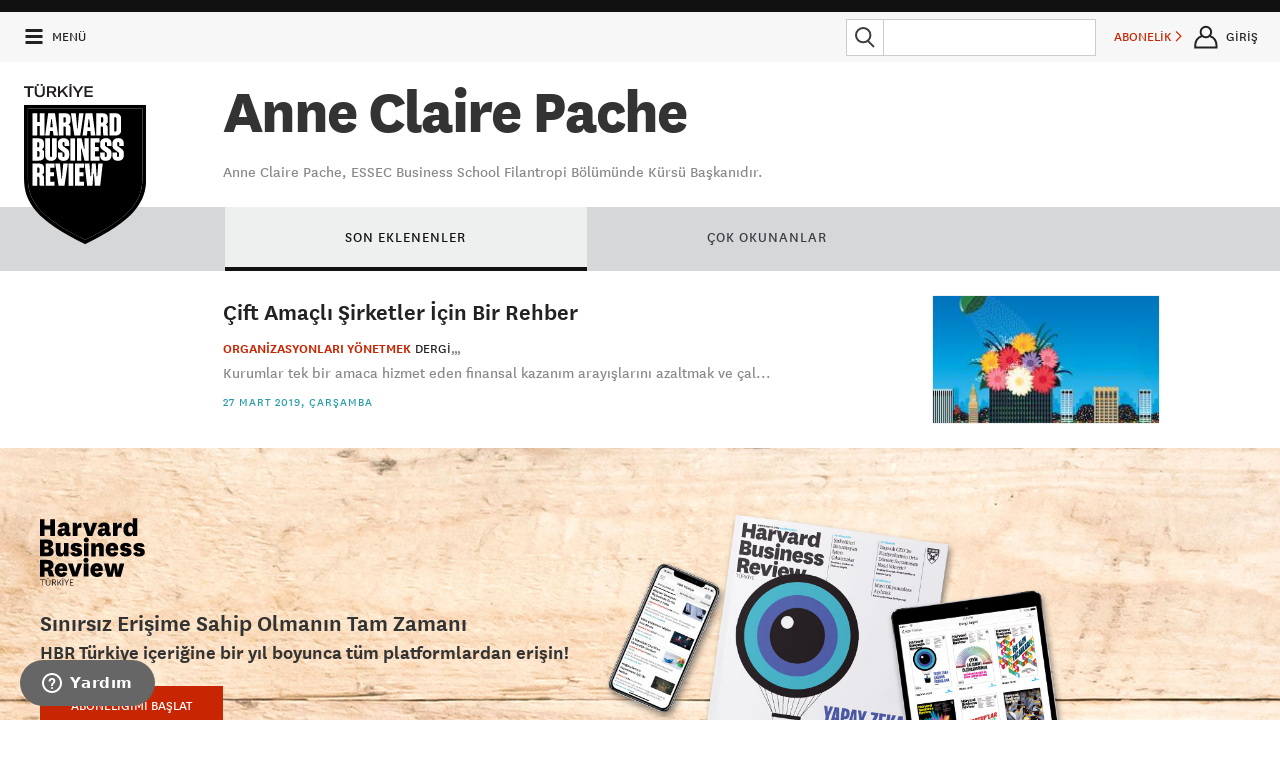

--- FILE ---
content_type: text/html; charset=utf-8
request_url: https://www.google.com/recaptcha/api2/aframe
body_size: 152
content:
<!DOCTYPE HTML><html><head><meta http-equiv="content-type" content="text/html; charset=UTF-8"></head><body><script nonce="rTwmyoZl6R7iGhLDySk9Yw">/** Anti-fraud and anti-abuse applications only. See google.com/recaptcha */ try{var clients={'sodar':'https://pagead2.googlesyndication.com/pagead/sodar?'};window.addEventListener("message",function(a){try{if(a.source===window.parent){var b=JSON.parse(a.data);var c=clients[b['id']];if(c){var d=document.createElement('img');d.src=c+b['params']+'&rc='+(localStorage.getItem("rc::a")?sessionStorage.getItem("rc::b"):"");window.document.body.appendChild(d);sessionStorage.setItem("rc::e",parseInt(sessionStorage.getItem("rc::e")||0)+1);localStorage.setItem("rc::h",'1768740912762');}}}catch(b){}});window.parent.postMessage("_grecaptcha_ready", "*");}catch(b){}</script></body></html>

--- FILE ---
content_type: application/javascript
request_url: https://cdn.hbrturkiye.com/assets/Frontend/script/pages/topic.js
body_size: 694
content:
webpackJsonp([20], {
    0: function (t, e, i) {
        "use strict";

        function n(t) {
            return t && t.__esModule ? t : {"default": t}
        }

        i(1);
        var o = i(306), a = n(o);
        a["default"].activateAll(), i(133).updateSubsciptions()
    }, 306: function (t, e, i) {
        "use strict";

        function n(t) {
            return t && t.__esModule ? t : {"default": t}
        }

        function o(t) {
            this.initializeAsComponent(t);
            var e = u["default"].getTopics();
            c["default"].setCache("pop_topics", e), p["default"].activateAll(t)
        }

        Object.defineProperty(e, "__esModule", {value: !0}), e["default"] = o;
        var a = i(135), r = n(a), l = i(307), u = n(l), s = i(109), c = n(s), d = i(308), p = n(d);
        (0, r["default"])(o, "topic-circulator"), t.exports = e["default"]
    }, 307: function (t, e) {
        "use strict";
        Object.defineProperty(e, "__esModule", {value: !0});
        var i = TOPICS, n = function () {
            return i
        };
        e["default"] = {getTopics: n}, t.exports = e["default"]
    }, 308: function (t, e, i) {
        "use strict";

        function n(t) {
            return t && t.__esModule ? t : {"default": t}
        }

        function o(t) {
            this.initializeAsComponent(t), this.refresh()
        }

        Object.defineProperty(e, "__esModule", {value: !0}), e["default"] = o;
        var a = i(135), r = n(a), l = i(5), u = n(l), s = i(112), c = n(s), d = i(309), p = n(d);
        o.prototype = {
            events: {"click [js-target='popular-topic-refresh']": "handleClick"}, handleClick: function (t) {
                t.preventDefault(), t.stopPropagation();
                var e = (0, u["default"])(function () {
                    window.clearTimeout(this.timeout), this.$el.removeClass("refresh-animation")
                }, this);
                this.$el.addClass("refresh-animation"), this.$el.one("animationend", e), this.timeout = window.setTimeout(e, 500), this.$("follow-subscribe").removeClass("disabled"), window.setTimeout((0, u["default"])(function () {
                    this.$el.data("component").refresh()
                }, this), 0)
            }, refresh: function () {
                this.render(p["default"].getPopularTopic())
            }, render: function (t) {
                this.$("[js-target='link']").attr("href", t.link).text(t.title), this.$("follow-subscribe").attr("data-name", t.title), this.$("[js-target='body']").text(t.body), c["default"].getFollowing().indexOf(t.title) > -1 && this.$("follow-subscribe").addClass("disabled")
            }
        }, (0, r["default"])(o, "popular-topic"), t.exports = e["default"]
    }, 309: function (t, e, i) {
        "use strict";

        function n(t) {
            return t && t.__esModule ? t : {"default": t}
        }

        var o = i(310), a = n(o), r = i(109), l = n(r), u = [];
        e.getPopularTopic = function () {
            return u.length || (u = (0, a["default"])(l["default"].getCache("pop_topics"))), u.pop()
        }
    }, 310: function (t, e, i) {
        var n, o;
        n = [i(311), i(3)], o = function (t, e) {
            function i(i) {
                var n = -1, o = i ? i.length : 0, a = Array("number" == typeof o ? o : 0);
                return e(i, function (e) {
                    var i = t(0, ++n);
                    a[n] = a[i], a[i] = e
                }), a
            }

            return i
        }.apply(e, n), !(void 0 !== o && (t.exports = o))
    }, 311: function (t, e, i) {
        var n, o;
        n = [], o = function () {
            function t(t, n) {
                return t + e(i() * (n - t + 1))
            }

            var e = Math.floor, i = Math.random;
            return t
        }.apply(e, n), !(void 0 !== o && (t.exports = o))
    }
});